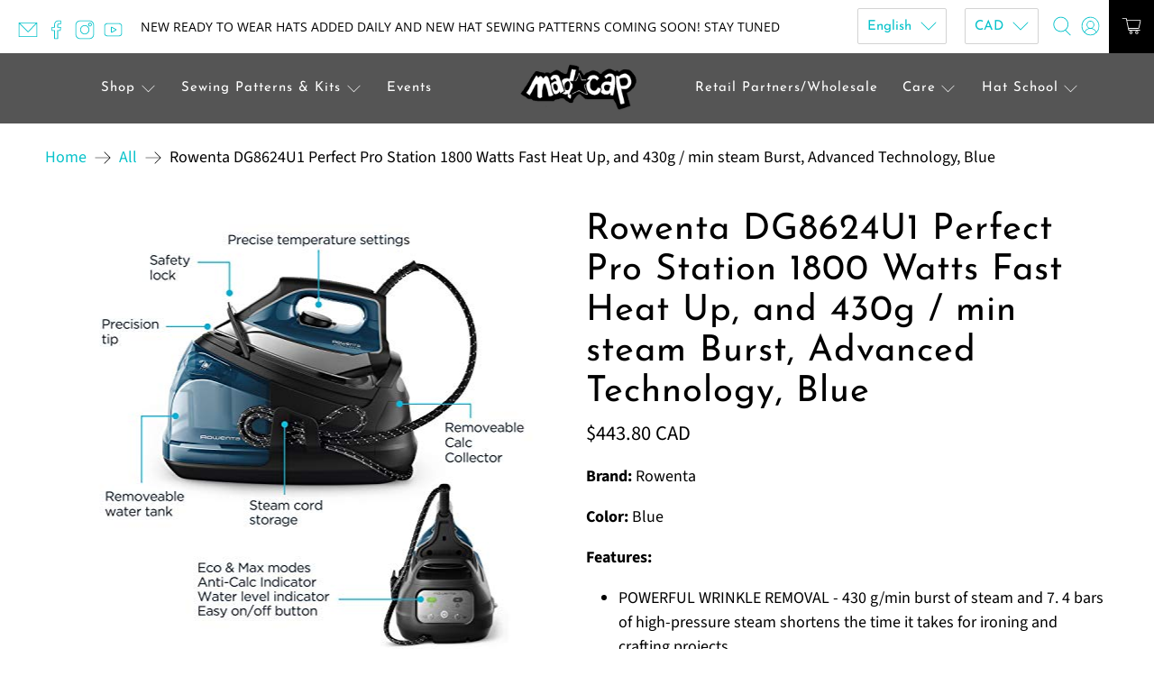

--- FILE ---
content_type: text/javascript; charset=utf-8
request_url: https://madcaphats.com/products/rowenta-dg8624u1-perfect-pro-station-1800-watts-fast-heat-up-and-430g-min-steam-burst-advanced-technology-blue.js
body_size: 1294
content:
{"id":8031864652053,"title":"Rowenta DG8624U1 Perfect Pro Station 1800 Watts Fast Heat Up, and 430g \/ min steam Burst, Advanced Technology, Blue","handle":"rowenta-dg8624u1-perfect-pro-station-1800-watts-fast-heat-up-and-430g-min-steam-burst-advanced-technology-blue","description":"\u003cp\u003e\u003cb\u003eBrand:\u003c\/b\u003e Rowenta\u003c\/p\u003e\u003cp\u003e\u003cb\u003eColor:\u003c\/b\u003e Blue\u003c\/p\u003e\u003cp\u003e\u003cb\u003eFeatures:\u003c\/b\u003e \u003c\/p\u003e\u003cul\u003e\n\u003cli\u003ePOWERFUL WRINKLE REMOVAL - 430 g\/min burst of steam and 7. 4 bars of high-pressure steam shortens the time it takes for ironing and crafting projects\u003c\/li\u003e\n\u003cli\u003eSTAINLESS STEEL LASER SOLEPLATE - Over 400HD active steam holes for unmatched steam distribution\u003c\/li\u003e\n\u003cli\u003eBUILT-IN CALCIUM COLLECTOR - Patented calcium collecting technology to provide long lasting steam performance.\u003c\/li\u003e\n\u003cli\u003eLARGE REMOVABLE WATER TANK - 37oz water tank, easy and safe locking system, and steam cord storage for maximum convenience\u003c\/li\u003e\n\u003cli\u003eUNMATCHED PRECISION - Meticulous steam control, providing the perfect amount of steam for delicate DIY projects to a heavy jacket\u003c\/li\u003e\n\u003c\/ul\u003e\u003cp\u003e\u003cb\u003eBinding:\u003c\/b\u003e Kitchen\u003c\/p\u003e\u003cp\u003e\u003cb\u003eRelease Date:\u003c\/b\u003e 18-07-2022\u003c\/p\u003e\u003cp\u003e\u003cb\u003emodel number:\u003c\/b\u003e 23108770200\u003c\/p\u003e\u003cp\u003e\u003cb\u003ePart Number:\u003c\/b\u003e 1830007702\u003c\/p\u003e\u003cp\u003e\u003cb\u003eDetails:\u003c\/b\u003e Perfect Steam Pro was designed for fast and perfect garment care results. Its 7. 4 bars of high-pressure steam shortens ironing sessions and its 430 gram\/minute burst of steam easily eliminates the toughest wrinkles. The patented Microsteam 400HD Laser stainless steel soleplate of this steam station provides perfect steam distribution to maximize ironing efficiency with over 400 active steam holes. Expect long term performance and results thanks to the built-in calcium collector. Refilling the 37oz water tank is fast and easy as well, since it is fully removable.\u003c\/p\u003e\u003cp\u003e\u003cb\u003eEAN:\u003c\/b\u003e 0023108770200\u003c\/p\u003e\u003cp\u003e\u003cb\u003ePackage Dimensions:\u003c\/b\u003e 18.0 x 14.0 x 11.7 inches\u003c\/p\u003e","published_at":"2022-12-09T08:18:05-05:00","created_at":"2022-12-09T08:18:11-05:00","vendor":"Rowenta","type":"","tags":["amazon","Irons","Kitchen","Rowenta"],"price":44380,"price_min":44380,"price_max":44380,"available":true,"price_varies":false,"compare_at_price":null,"compare_at_price_min":0,"compare_at_price_max":0,"compare_at_price_varies":false,"variants":[{"id":43988088226069,"title":"Default Title","option1":"Default Title","option2":null,"option3":null,"sku":"B084JBZPLG","requires_shipping":true,"taxable":true,"featured_image":null,"available":true,"name":"Rowenta DG8624U1 Perfect Pro Station 1800 Watts Fast Heat Up, and 430g \/ min steam Burst, Advanced Technology, Blue","public_title":null,"options":["Default Title"],"price":44380,"weight":6373,"compare_at_price":null,"inventory_management":"shopify","barcode":"023108770200","requires_selling_plan":false,"selling_plan_allocations":[]}],"images":["\/\/cdn.shopify.com\/s\/files\/1\/1714\/8197\/products\/41NgO6Hi7WL.jpg?v=1670591891","\/\/cdn.shopify.com\/s\/files\/1\/1714\/8197\/products\/51wAufh7HaL.jpg?v=1670591891","\/\/cdn.shopify.com\/s\/files\/1\/1714\/8197\/products\/41LCP4iSfUL.jpg?v=1670591891","\/\/cdn.shopify.com\/s\/files\/1\/1714\/8197\/products\/51yoAisF6BL.jpg?v=1670591891","\/\/cdn.shopify.com\/s\/files\/1\/1714\/8197\/products\/51GfbqqQQgL.jpg?v=1670591891","\/\/cdn.shopify.com\/s\/files\/1\/1714\/8197\/products\/51WTM-U16gL.jpg?v=1670591891","\/\/cdn.shopify.com\/s\/files\/1\/1714\/8197\/products\/51dkk0NRXaL.jpg?v=1670591891","\/\/cdn.shopify.com\/s\/files\/1\/1714\/8197\/products\/51kh5Ynx6OL.jpg?v=1670591891","\/\/cdn.shopify.com\/s\/files\/1\/1714\/8197\/products\/51avGssUxML.jpg?v=1670591891"],"featured_image":"\/\/cdn.shopify.com\/s\/files\/1\/1714\/8197\/products\/41NgO6Hi7WL.jpg?v=1670591891","options":[{"name":"Title","position":1,"values":["Default Title"]}],"url":"\/products\/rowenta-dg8624u1-perfect-pro-station-1800-watts-fast-heat-up-and-430g-min-steam-burst-advanced-technology-blue","media":[{"alt":null,"id":32311144579349,"position":1,"preview_image":{"aspect_ratio":1.0,"height":500,"width":500,"src":"https:\/\/cdn.shopify.com\/s\/files\/1\/1714\/8197\/products\/41NgO6Hi7WL.jpg?v=1670591891"},"aspect_ratio":1.0,"height":500,"media_type":"image","src":"https:\/\/cdn.shopify.com\/s\/files\/1\/1714\/8197\/products\/41NgO6Hi7WL.jpg?v=1670591891","width":500},{"alt":null,"id":32311144612117,"position":2,"preview_image":{"aspect_ratio":1.0,"height":500,"width":500,"src":"https:\/\/cdn.shopify.com\/s\/files\/1\/1714\/8197\/products\/51wAufh7HaL.jpg?v=1670591891"},"aspect_ratio":1.0,"height":500,"media_type":"image","src":"https:\/\/cdn.shopify.com\/s\/files\/1\/1714\/8197\/products\/51wAufh7HaL.jpg?v=1670591891","width":500},{"alt":null,"id":32311144644885,"position":3,"preview_image":{"aspect_ratio":1.0,"height":500,"width":500,"src":"https:\/\/cdn.shopify.com\/s\/files\/1\/1714\/8197\/products\/41LCP4iSfUL.jpg?v=1670591891"},"aspect_ratio":1.0,"height":500,"media_type":"image","src":"https:\/\/cdn.shopify.com\/s\/files\/1\/1714\/8197\/products\/41LCP4iSfUL.jpg?v=1670591891","width":500},{"alt":null,"id":32311144677653,"position":4,"preview_image":{"aspect_ratio":1.0,"height":500,"width":500,"src":"https:\/\/cdn.shopify.com\/s\/files\/1\/1714\/8197\/products\/51yoAisF6BL.jpg?v=1670591891"},"aspect_ratio":1.0,"height":500,"media_type":"image","src":"https:\/\/cdn.shopify.com\/s\/files\/1\/1714\/8197\/products\/51yoAisF6BL.jpg?v=1670591891","width":500},{"alt":null,"id":32311144710421,"position":5,"preview_image":{"aspect_ratio":1.0,"height":500,"width":500,"src":"https:\/\/cdn.shopify.com\/s\/files\/1\/1714\/8197\/products\/51GfbqqQQgL.jpg?v=1670591891"},"aspect_ratio":1.0,"height":500,"media_type":"image","src":"https:\/\/cdn.shopify.com\/s\/files\/1\/1714\/8197\/products\/51GfbqqQQgL.jpg?v=1670591891","width":500},{"alt":null,"id":32311144743189,"position":6,"preview_image":{"aspect_ratio":1.0,"height":500,"width":500,"src":"https:\/\/cdn.shopify.com\/s\/files\/1\/1714\/8197\/products\/51WTM-U16gL.jpg?v=1670591891"},"aspect_ratio":1.0,"height":500,"media_type":"image","src":"https:\/\/cdn.shopify.com\/s\/files\/1\/1714\/8197\/products\/51WTM-U16gL.jpg?v=1670591891","width":500},{"alt":null,"id":32311144775957,"position":7,"preview_image":{"aspect_ratio":1.0,"height":500,"width":500,"src":"https:\/\/cdn.shopify.com\/s\/files\/1\/1714\/8197\/products\/51dkk0NRXaL.jpg?v=1670591891"},"aspect_ratio":1.0,"height":500,"media_type":"image","src":"https:\/\/cdn.shopify.com\/s\/files\/1\/1714\/8197\/products\/51dkk0NRXaL.jpg?v=1670591891","width":500},{"alt":null,"id":32311144808725,"position":8,"preview_image":{"aspect_ratio":1.0,"height":500,"width":500,"src":"https:\/\/cdn.shopify.com\/s\/files\/1\/1714\/8197\/products\/51kh5Ynx6OL.jpg?v=1670591891"},"aspect_ratio":1.0,"height":500,"media_type":"image","src":"https:\/\/cdn.shopify.com\/s\/files\/1\/1714\/8197\/products\/51kh5Ynx6OL.jpg?v=1670591891","width":500},{"alt":null,"id":32311144841493,"position":9,"preview_image":{"aspect_ratio":1.0,"height":500,"width":500,"src":"https:\/\/cdn.shopify.com\/s\/files\/1\/1714\/8197\/products\/51avGssUxML.jpg?v=1670591891"},"aspect_ratio":1.0,"height":500,"media_type":"image","src":"https:\/\/cdn.shopify.com\/s\/files\/1\/1714\/8197\/products\/51avGssUxML.jpg?v=1670591891","width":500}],"requires_selling_plan":false,"selling_plan_groups":[]}